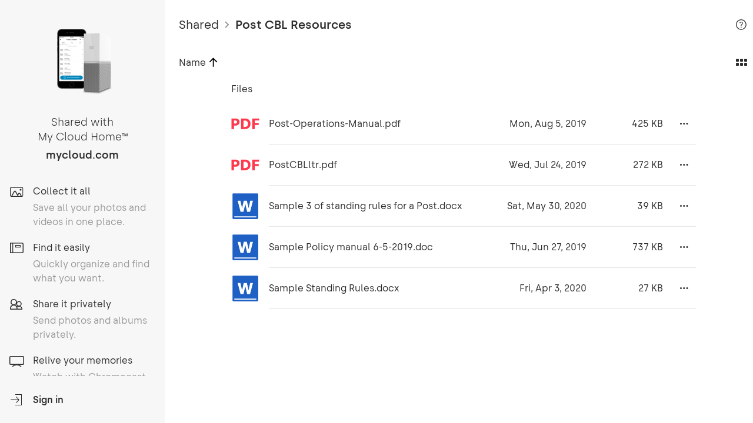

--- FILE ---
content_type: text/html; charset=utf-8
request_url: https://home.mycloud.com/action/share/0d16c056-9888-4d78-97df-f433df07fd5e
body_size: 1021
content:
<!doctype html><html prefix="og: http://ogp.me/ns#"><head><meta charset="utf-8"><title>Post CBL Resources</title><meta property="og:description" content="Shared with My Cloud Home"/><meta property="og:site_name" content="My Cloud Home"><meta name="twitter:card" content="summary"/><meta name="twitter:site" content="@WesternDigital"/><meta name="twitter:creator" content="@WesternDigital"/>  <meta property="og:type" content="article" />
<meta property="og:title" content="Post CBL Resources" />
<meta property="og:url" content="https://home.mycloud.com/action/share/0d16c056-9888-4d78-97df-f433df07fd5e" />

  <meta property="og:image" content="https://home.mycloud.com/images/og/folder@2x.jpg" />
  <meta property="og:image:width" content="200" />
  <meta property="og:image:height" content="200" />

  <meta name="viewport" content="width=device-width,initial-scale=1,maximum-scale=1,minimum-scale=1,user-scalable=noviewport-fit=cover">  <!-- Adobe Launch -->
<script src="//assets.adobedtm.com/launch-ENd8448c7dd95d4b6baacdd65a3250aef4.min.js" async></script>
<!-- End Adobe Launch -->
  <link rel="shortcut icon" href="/favicon.ico?v=9"/><link rel="apple-touch-icon" href="/pwa-icons/icon_96x96.png"><link rel="apple-touch-icon" sizes="152x152" href="/pwa-icons/icon_152x152.png"><link rel="apple-touch-icon" sizes="180x180" href="/pwa-icons/icon_180x180.png"><link rel="apple-touch-icon" sizes="167x167" href="/pwa-icons/icon_167x167.png"><link rel="apple-touch-startup-image" href="/pwa-icons/icon_512x512.png"><meta name="smartbanner:disable-positioning" content="true"><meta name="smartbanner:title" content="My Cloud Home"><meta name="smartbanner:author" content="Western Digital"><meta name="smartbanner:price" content="FREE"><meta name="smartbanner:price-suffix-apple" content=" - On the App Store"><meta name="smartbanner:price-suffix-google" content=" - In Google Play"><meta name="smartbanner:icon-apple" content="/favicon.ico?v=9"><meta name="smartbanner:icon-google" content="/favicon.ico?v=9"><meta name="smartbanner:button" content="VIEW"><meta name="smartbanner:button-url-apple" content="https://itunes.apple.com/us/app/id1237361683?mt=8"><meta name="smartbanner:button-url-google" content="https://play.google.com/store/apps/details?id=com.wdc.mycloud"><meta name="smartbanner:enabled-platforms" content="android,ios"><meta http-equiv="Content-Security-Policy" content="default-src 'self'; font-src 'self' *.trustarc.com; style-src 'unsafe-hashes' 'unsafe-inline' 'self'; img-src * data: blob:; media-src *; script-src 'self' 'unsafe-hashes' 'unsafe-inline' 'unsafe-eval' *.google-analytics.com *.crazyegg.com *.licdn.com *.omtrdc.net *.sc.omtrdc.net *.youtube.com *.facebook.net *.adobedtm.com *.trustarc.com *.google.com *.localytics.com; connect-src * 'self'; frame-src * 'self' *.google.com"><script defer="defer" src="/runtime~main.e1bdd3ced370853f82f7.js"></script><script defer="defer" src="/91.88d56f6fd6ce6b94ae71.js"></script><script defer="defer" src="/main.e0cec4929f4f92ad4f67.js"></script><link href="/91.88d56f6fd6ce6b94ae71.css" rel="stylesheet"><link href="/main.e0cec4929f4f92ad4f67.css" rel="stylesheet"></head><body><div id="teconsent"></div><div id="root"></div></body></html>

--- FILE ---
content_type: text/css; charset=UTF-8
request_url: https://home.mycloud.com/91.88d56f6fd6ce6b94ae71.css
body_size: 7521
content:
/*!
* Copyright (c) 2025 Western Digital Corporation or its affiliates.
*
* This code is CONFIDENTIAL and a TRADE SECRET of Western Digital
* Corporation or its affiliates ("WD").  This code is protected
* under copyright laws as an unpublished work of WD.  Notice is
* for informational purposes only and does not imply publication.
*
* The receipt or possession of this code does not convey any rights to
* reproduce or disclose its contents, or to manufacture, use, or sell
* anything that it may describe, in whole or in part, without the
* specific written consent of WD.  Any reproduction or distribution
* of this code without the express written consent of WD is strictly
* prohibited, is a violation of the copyright laws, and may subject you
* to criminal prosecution.
*/.rc-slider{border-radius:6px;height:14px;padding:5px 0;position:relative;-ms-touch-action:none;touch-action:none;width:100%}.rc-slider,.rc-slider *{-webkit-tap-highlight-color:rgba(0,0,0,0);box-sizing:border-box}.rc-slider-rail{background-color:#e9e9e9;width:100%}.rc-slider-rail,.rc-slider-track{border-radius:6px;height:4px;position:absolute}.rc-slider-track{background-color:#abe2fb;left:0}.rc-slider-handle{background-color:#fff;border:2px solid #96dbfa;border-radius:50%;cursor:pointer;cursor:-webkit-grab;cursor:grab;height:14px;margin-top:-5px;position:absolute;-ms-touch-action:pan-x;touch-action:pan-x;width:14px}.rc-slider-handle:focus{border-color:#57c5f7;box-shadow:0 0 0 5px #96dbfa;outline:none}.rc-slider-handle-click-focused:focus{border-color:#96dbfa;box-shadow:unset}.rc-slider-handle:hover{border-color:#57c5f7}.rc-slider-handle:active{border-color:#57c5f7;box-shadow:0 0 5px #57c5f7;cursor:-webkit-grabbing;cursor:grabbing}.rc-slider-mark{font-size:12px;left:0;position:absolute;top:18px;width:100%}.rc-slider-mark-text{color:#999;cursor:pointer;display:inline-block;position:absolute;text-align:center;vertical-align:middle}.rc-slider-mark-text-active{color:#666}.rc-slider-step{background:transparent;height:4px;position:absolute;width:100%}.rc-slider-dot{background-color:#fff;border:2px solid #e9e9e9;border-radius:50%;bottom:-2px;cursor:pointer;height:8px;margin-left:-4px;position:absolute;vertical-align:middle;width:8px}.rc-slider-dot-active{border-color:#96dbfa}.rc-slider-dot-reverse{margin-left:0;margin-right:-4px}.rc-slider-disabled{background-color:#e9e9e9}.rc-slider-disabled .rc-slider-track{background-color:#ccc}.rc-slider-disabled .rc-slider-dot,.rc-slider-disabled .rc-slider-handle{background-color:#fff;border-color:#ccc;box-shadow:none;cursor:not-allowed}.rc-slider-disabled .rc-slider-dot,.rc-slider-disabled .rc-slider-mark-text{cursor:not-allowed!important}.rc-slider-vertical{height:100%;padding:0 5px;width:14px}.rc-slider-vertical .rc-slider-rail{height:100%;width:4px}.rc-slider-vertical .rc-slider-track{bottom:0;left:5px;width:4px}.rc-slider-vertical .rc-slider-handle{margin-left:-5px;-ms-touch-action:pan-y;touch-action:pan-y}.rc-slider-vertical .rc-slider-mark{height:100%;left:18px;top:0}.rc-slider-vertical .rc-slider-step{height:100%;width:4px}.rc-slider-vertical .rc-slider-dot{left:2px;margin-bottom:-4px}.rc-slider-vertical .rc-slider-dot:first-child,.rc-slider-vertical .rc-slider-dot:last-child{margin-bottom:-4px}.rc-slider-tooltip-zoom-down-appear,.rc-slider-tooltip-zoom-down-enter,.rc-slider-tooltip-zoom-down-leave{animation-duration:.3s;animation-fill-mode:both;animation-play-state:paused;display:block!important}.rc-slider-tooltip-zoom-down-appear.rc-slider-tooltip-zoom-down-appear-active,.rc-slider-tooltip-zoom-down-enter.rc-slider-tooltip-zoom-down-enter-active{animation-name:rcSliderTooltipZoomDownIn;animation-play-state:running}.rc-slider-tooltip-zoom-down-leave.rc-slider-tooltip-zoom-down-leave-active{animation-name:rcSliderTooltipZoomDownOut;animation-play-state:running}.rc-slider-tooltip-zoom-down-appear,.rc-slider-tooltip-zoom-down-enter{animation-timing-function:cubic-bezier(.23,1,.32,1);transform:scale(0)}.rc-slider-tooltip-zoom-down-leave{animation-timing-function:cubic-bezier(.755,.05,.855,.06)}@keyframes rcSliderTooltipZoomDownIn{0%{opacity:0;transform:scale(0);transform-origin:50% 100%}to{transform:scale(1);transform-origin:50% 100%}}@keyframes rcSliderTooltipZoomDownOut{0%{transform:scale(1);transform-origin:50% 100%}to{opacity:0;transform:scale(0);transform-origin:50% 100%}}.rc-slider-tooltip{left:-9999px;position:absolute;top:-9999px;visibility:visible}.rc-slider-tooltip,.rc-slider-tooltip *{-webkit-tap-highlight-color:rgba(0,0,0,0);box-sizing:border-box}.rc-slider-tooltip-hidden{display:none}.rc-slider-tooltip-placement-top{padding:4px 0 8px}.rc-slider-tooltip-inner{background-color:#6c6c6c;border-radius:6px;box-shadow:0 0 4px #d9d9d9;color:#fff;font-size:12px;height:24px;line-height:1;min-width:24px;padding:6px 2px;text-align:center;text-decoration:none}.rc-slider-tooltip-arrow{border-color:transparent;border-style:solid;height:0;position:absolute;width:0}.rc-slider-tooltip-placement-top .rc-slider-tooltip-arrow{border-top-color:#6c6c6c;border-width:4px 4px 0;bottom:4px;left:50%;margin-left:-4px}.rc-switch{background-color:#ccc;border:1px solid #ccc;border-radius:20px 20px;box-sizing:border-box;cursor:pointer;display:inline-block;height:22px;line-height:20px;padding:0;position:relative;transition:all .3s cubic-bezier(.35,0,.25,1);vertical-align:middle;width:44px}.rc-switch-inner{color:#fff;font-size:12px;left:24px;position:absolute;top:0}.rc-switch:after{-webkit-animation-duration:.3s;animation-duration:.3s;-webkit-animation-name:rcSwitchOff;animation-name:rcSwitchOff;-webkit-animation-timing-function:cubic-bezier(.35,0,.25,1);animation-timing-function:cubic-bezier(.35,0,.25,1);background-color:#fff;border-radius:50% 50%;box-shadow:0 2px 5px rgba(0,0,0,.26);content:" ";cursor:pointer;height:18px;left:2px;position:absolute;top:1px;transform:scale(1);transition:left .3s cubic-bezier(.35,0,.25,1);width:18px}.rc-switch:hover:after{-webkit-animation-name:rcSwitchOn;animation-name:rcSwitchOn;transform:scale(1.1)}.rc-switch:focus{box-shadow:0 0 0 2px #d5f1fd;outline:none}.rc-switch-checked{background-color:#87d068;border:1px solid #87d068}.rc-switch-checked .rc-switch-inner{left:6px}.rc-switch-checked:after{left:22px}.rc-switch-disabled{background:#ccc;border-color:#ccc;cursor:no-drop}.rc-switch-disabled:after{-webkit-animation-name:none;animation-name:none;background:#9e9e9e;cursor:no-drop}.rc-switch-disabled:hover:after{-webkit-animation-name:none;animation-name:none;transform:scale(1)}.rc-switch-label{display:inline-block;font-size:14px;line-height:20px;padding-left:10px;pointer-events:none;-webkit-user-select:text;-moz-user-select:text;-ms-user-select:text;user-select:text;vertical-align:middle;white-space:normal}@-webkit-keyframes rcSwitchOn{0%{transform:scale(1)}50%{transform:scale(1.25)}to{transform:scale(1.1)}}@keyframes rcSwitchOn{0%{transform:scale(1)}50%{transform:scale(1.25)}to{transform:scale(1.1)}}@-webkit-keyframes rcSwitchOff{0%{transform:scale(1.1)}to{transform:scale(1)}}@keyframes rcSwitchOff{0%{transform:scale(1.1)}to{transform:scale(1)}}.react-jinke-music-player-main li,.react-jinke-music-player-main ul{list-style-type:none;margin:0;padding:0}.react-jinke-music-player-main *{box-sizing:border-box}.react-jinke-music-player-main .text-center{text-align:center}.react-jinke-music-player-main .hidden{display:none!important}.react-jinke-music-player-main .loading{animation:audioLoading 1s linear infinite;display:-ms-inline-flexbox;display:inline-flex}.react-jinke-music-player-main .loading svg{color:#31c27c;font-size:24px}.react-jinke-music-player-main .translate{animation:translate .35s cubic-bezier(.43,-.1,.16,1.1) forwards}.react-jinke-music-player-main .scale{animation:scaleTo .35s cubic-bezier(.43,-.1,.16,1.1) forwards}@keyframes playing{to{transform:rotateX(1turn)}}@keyframes audioLoading{0%{transform:rotate(0deg)}to{transform:rotate(1turn)}}@keyframes scale{0%{transform:scale(0)}50%{opacity:.6;transform:scale(1.5)}to{opacity:0;transform:scale(2)}}@keyframes scaleTo{0%{opacity:0;transform:scale(0)}to{opacity:1;transform:scale(1)}}@keyframes scaleFrom{0%{opacity:1;transform:scale(1)}to{opacity:0;transform:scale(0)}}@keyframes imgRotate{0%{transform:rotate(0deg)}to{transform:rotate(1turn)}}@keyframes fromTo{0%{transform:scale(1) translate3d(0,110%,0)}to{transform:scale(1) translateZ(0)}}@keyframes fromOut{0%{transform:scale(1) translateZ(0)}to{transform:scale(1) translate3d(0,110%,0)}}@keyframes fromDown{0%{transform:scale(1) translate3d(0,-110%,0)}to{transform:scale(1) translateZ(0)}}@keyframes translate{0%{opacity:0;transform:translate3d(100%,0,0)}to{opacity:1;transform:translateZ(0)}}@keyframes remove{0%{opacity:1;transform:translateZ(0)}to{opacity:0;transform:translate3d(-100%,0,0)}}.react-jinke-music-player-main .img-rotate-pause{animation-play-state:paused!important}.react-jinke-music-player-mobile{-ms-flex-pack:justify;background-color:rgba(0,0,0,.6);bottom:0;color:#fff;display:-ms-flexbox;display:flex;-ms-flex-direction:column;flex-direction:column;justify-content:space-between;left:0;padding:20px;position:fixed;right:0;top:0;width:100%;z-index:999}.react-jinke-music-player-mobile>.group{-ms-flex:1 1 auto;flex:1 1 auto}.react-jinke-music-player-mobile .show{animation:mobile-bg-show .35s cubic-bezier(.43,-.1,.16,1.1) forwards}.react-jinke-music-player-mobile .hide{animation:mobile-bg-hide .35s cubic-bezier(.43,-.1,.16,1.1) forwards}.react-jinke-music-player-mobile-play-model-tip{background-color:#31c27c;box-shadow:0 2px 20px rgba(0,0,0,.1);color:#fff;height:35px;left:0;line-height:35px;padding:0 20px;position:fixed;top:0;transform:translate3d(0,-105%,0);transition:transform .35s cubic-bezier(.43,-.1,.16,1.1);width:100%;z-index:1000}.react-jinke-music-player-mobile-play-model-tip .title{margin-right:12px}.react-jinke-music-player-mobile-play-model-tip .title svg{animation:none!important;vertical-align:text-bottom!important}@media screen and (max-width:767px){.react-jinke-music-player-mobile-play-model-tip .title svg{color:#fff!important;font-size:19px}}.react-jinke-music-player-mobile-play-model-tip .text{font-size:14px}.react-jinke-music-player-mobile-play-model-tip.show{transform:translateZ(0)}.react-jinke-music-player-mobile-header{-ms-flex-align:center;align-items:center;animation:fromDown .35s cubic-bezier(.43,-.1,.16,1.1) forwards;display:-ms-flexbox;display:flex;left:0;top:0;width:100%}.react-jinke-music-player-mobile-header .title{-ms-flex-preferred-size:80%;flex-basis:80%;font-size:20px;overflow:hidden;text-align:center;text-overflow:ellipsis;transition:color .35s cubic-bezier(.43,-.1,.16,1.1);white-space:nowrap}.react-jinke-music-player-mobile-header .item{display:-ms-inline-flexbox;display:inline-flex;width:50px}.react-jinke-music-player-mobile-header .right{-ms-flex-pack:end;color:hsla(0,0%,100%,.6);cursor:pointer;justify-content:flex-end}.react-jinke-music-player-mobile-header .right svg{font-size:25px}.react-jinke-music-player-mobile-singer{animation:fromDown .35s cubic-bezier(.43,-.1,.16,1.1) forwards;padding:12px 0}@media screen and (max-width:320px){.react-jinke-music-player-mobile-singer{padding:0}}.react-jinke-music-player-mobile-singer .name{font-size:14px;position:relative;transition:color .35s cubic-bezier(.43,-.1,.16,1.1)}.react-jinke-music-player-mobile-singer .name:after,.react-jinke-music-player-mobile-singer .name:before{background-color:hsla(0,0%,100%,.6);border-radius:2px;content:"";height:1px;position:absolute;top:9px;transition:background-color .35s cubic-bezier(.43,-.1,.16,1.1);width:16px}.react-jinke-music-player-mobile-singer .name:after{left:-25px}.react-jinke-music-player-mobile-singer .name:before{right:-25px}.react-jinke-music-player-mobile-cover{animation:fromTo .35s cubic-bezier(.43,-.1,.16,1.1) forwards;border:5px solid rgba(0,0,0,.2);border-radius:50%;box-shadow:0 0 1px 3px rgba(0,0,0,.1);height:300px;margin:15px auto;overflow:hidden;transition:box-shadow,border .35s cubic-bezier(.43,-.1,.16,1.1);width:300px}@media screen and (max-width:320px){.react-jinke-music-player-mobile-cover{height:230px;margin:10px auto;width:230px}}.react-jinke-music-player-mobile-cover .cover{animation:imgRotate 30s linear infinite;width:100%}.react-jinke-music-player-mobile-progress{-ms-flex-pack:distribute;-ms-flex-align:center;align-items:center;display:-ms-flexbox;display:flex;justify-content:space-around}.react-jinke-music-player-mobile-progress .current-time,.react-jinke-music-player-mobile-progress .duration{color:hsla(0,0%,100%,.6);display:-ms-inline-flexbox;display:inline-flex;font-size:12px;transition:color .35s cubic-bezier(.43,-.1,.16,1.1);width:55px}.react-jinke-music-player-mobile-progress .duration{-ms-flex-pack:end;justify-content:flex-end}.react-jinke-music-player-mobile-progress .progress-bar{-ms-flex:1 1 auto;flex:1 1 auto}.react-jinke-music-player-mobile-progress .rc-slider-rail{background-color:hsla(0,0%,100%,.6)}.react-jinke-music-player-mobile-switch{animation:fromDown .35s cubic-bezier(.43,-.1,.16,1.1) forwards}.react-jinke-music-player-mobile-toggle{padding:17px 0}.react-jinke-music-player-mobile-toggle .group{cursor:pointer}.react-jinke-music-player-mobile-toggle .group svg{font-size:40px}.react-jinke-music-player-mobile-toggle .play-btn{padding:0 40px}.react-jinke-music-player-mobile-toggle .play-btn svg{font-size:60px}@media screen and (max-width:320px){.react-jinke-music-player-mobile-toggle{padding:10px 0}.react-jinke-music-player-mobile-toggle>.group svg{font-size:32px}.react-jinke-music-player-mobile-toggle .play-btn svg{font-size:50px}}.react-jinke-music-player-mobile-operation,.react-jinke-music-player-mobile-progress,.react-jinke-music-player-mobile-toggle{animation:fromTo .35s cubic-bezier(.43,-.1,.16,1.1) forwards}.react-jinke-music-player-mobile-operation .items{-ms-flex-pack:distribute;-ms-flex-align:center;align-items:center;display:-ms-flexbox;display:flex;justify-content:space-around}.react-jinke-music-player-mobile-operation .items .item{cursor:pointer;-ms-flex:1;flex:1;text-align:center}.react-jinke-music-player-mobile-operation .items .item svg{color:hsla(0,0%,100%,.6);font-size:25px}@media screen and (max-width:320px){.react-jinke-music-player-mobile-operation .items .item svg{font-size:20px}}@keyframes mobile-bg-show{0%{opacity:0}to{opacity:1}}@keyframes mobile-bg-hide{0%{opacity:1}to{opacity:0}}.audio-lists-panel-drag-line{border:1px solid #31c27c!important}.audio-lists-panel{background-color:rgba(0,0,0,.7);bottom:80px;color:hsla(0,0%,100%,.8);display:block;display:none\9;height:410px;overflow:hidden;position:fixed;right:33px;transform:scale(0);transform-origin:right bottom;transition:background-color .35s cubic-bezier(.43,-.1,.16,1.1);width:480px;z-index:999}.audio-lists-panel svg{font-size:24px}.audio-lists-panel.show{animation:scaleTo .35s cubic-bezier(.43,-.1,.16,1.1) forwards;display:block\9}.audio-lists-panel.hide{animation:scaleFrom .35s cubic-bezier(.43,-.1,.16,1.1) forwards;display:none\9}@media screen and (max-width:767px){.audio-lists-panel{bottom:0;height:auto!important;left:0;right:0;top:0;transform-origin:bottom center;width:100%!important}.audio-lists-panel.show{animation:fromTo .35s cubic-bezier(.43,-.1,.16,1.1) forwards;display:block\9}.audio-lists-panel.hide{animation:fromOut .35s cubic-bezier(.43,-.1,.16,1.1) forwards;display:none\9}.audio-lists-panel .audio-item{background-color:rgba(64,68,75,.5)!important}.audio-lists-panel .audio-item.playing{background-color:rgba(64,68,75,.75)!important}}.audio-lists-panel-header{border-bottom:1px solid rgba(3,3,3,.7);box-shadow:0 1px 2px rgba(0,0,0,.2);text-shadow:0 1px 1px rgba(0,0,0,.1);transition:background-color,border-bottom .35s cubic-bezier(.43,-.1,.16,1.1)}.audio-lists-panel-header .close-btn,.audio-lists-panel-header .delete-btn{cursor:pointer;float:right}.audio-lists-panel-header .delete-btn svg{font-size:21px}@media screen and (max-width:768px){.audio-lists-panel-header .delete-btn svg{font-size:19px}}.audio-lists-panel-header .close-btn:hover svg{animation:imgRotate .35s cubic-bezier(.43,-.1,.16,1.1)}.audio-lists-panel-header .line{background:#fff;float:right;height:inherit;height:20px;margin:18px 10px 0;width:1px}.audio-lists-panel-header .title{font-size:16px;font-weight:500;height:50px;line-height:50px;margin:0;padding:0 20px;text-align:left;transition:color .35s cubic-bezier(.43,-.1,.16,1.1)}.audio-lists-panel-content{height:359px;overflow-x:hidden;overflow-y:auto}@media screen and (max-width:767px){.audio-lists-panel-content{height:calc(100vh - 50px)!important;transform-origin:bottom center;width:100%!important}}.audio-lists-panel-content.no-content{-ms-flex-pack:center;-ms-flex-align:center;align-items:center;display:-ms-flexbox;display:flex;justify-content:center}.audio-lists-panel-content .no-data{margin-left:10px}.audio-lists-panel-content .audio-item{-ms-flex-pack:justify;-ms-flex-align:center;align-items:center;background-color:#40444b;border-bottom:#40444b;cursor:pointer;display:-ms-flexbox;display:flex;font-size:14px;justify-content:space-between;line-height:40px;padding:3px 20px;transition:background-color .35s cubic-bezier(.43,-.1,.16,1.1)}.audio-lists-panel-content .audio-item.playing{background-color:#454951}.audio-lists-panel-content .audio-item.playing svg{color:#31c27c}.audio-lists-panel-content .audio-item.remove{animation:remove .35s cubic-bezier(.43,-.1,.16,1.1) forwards}.audio-lists-panel-content .audio-item .player-icons{display:-ms-inline-flexbox;display:inline-flex;width:30px}.audio-lists-panel-content .audio-item .player-icons .loading{animation:audioLoading .9s linear infinite}.audio-lists-panel-content .audio-item .player-delete:hover svg{animation:imgRotate .35s cubic-bezier(.43,-.1,.16,1.1)}.audio-lists-panel-content .audio-item:active,.audio-lists-panel-content .audio-item:hover{background-color:#454951}.audio-lists-panel-content .audio-item:active .group:not([class=".player-delete"]) svg,.audio-lists-panel-content .audio-item:hover .group:not([class=".player-delete"]) svg{color:#31c27c}.audio-lists-panel-content .audio-item .group{display:-ms-inline-flexbox;display:inline-flex}.audio-lists-panel-content .audio-item .player-name{display:inline-block;-ms-flex:1 1 auto;flex:1 1 auto;overflow:hidden;padding:0 20px 0 10px;text-overflow:ellipsis;transition:color .35s cubic-bezier(.43,-.1,.16,1.1);white-space:nowrap}.audio-lists-panel-content .audio-item .player-time{color:hsla(0,0%,85%,.45);font-size:12px;transition:color .35s cubic-bezier(.43,-.1,.16,1.1)}.audio-lists-panel-content .audio-item .player-delete{padding-left:2%}.react-jinke-music-player-main{font-family:inherit;-ms-touch-action:none;touch-action:none}.react-jinke-music-player-main ::-webkit-scrollbar-thumb{background-color:#31c27c;height:20px;opacity:.5}.react-jinke-music-player-main ::-webkit-scrollbar{background-color:#f7f8fa;width:10px}.react-jinke-music-player-main .lyric-btn-active{color:#31c27c}.react-jinke-music-player-main .music-player-lyric{background:transparent;bottom:100px;color:#31c27c;cursor:move;font-size:36px;left:0;padding:20px;position:fixed;text-align:center;text-shadow:0 1px 1px hsla(0,0%,100%,.05);transition:box-shadow .35s cubic-bezier(.43,-.1,.16,1.1);width:100%;z-index:999}@media screen and (max-width:767px){.react-jinke-music-player-main .music-player-lyric{font-size:16px}.react-jinke-music-player-main .music-player-lyric:hover{box-shadow:2px 2px 20px #d9d9d9}}.react-jinke-music-player-main .play-mode-title{background-color:rgba(0,0,0,.5);bottom:80px;color:#fff;line-height:1.5;opacity:0;padding:5px 20px;position:absolute;right:72px;text-align:center;transform:translate3d(100%,0,0);transform-origin:bottom center;transition:all .35s cubic-bezier(.43,-.1,.16,1.1);-webkit-user-select:none;-moz-user-select:none;-ms-user-select:none;user-select:none;z-index:88}.react-jinke-music-player-main .play-mode-title.play-mode-title-visible{opacity:1;transform:translateZ(0)}.react-jinke-music-player-main .glass-bg-container{background-position:50%;background-repeat:no-repeat;background-size:cover;filter:blur(80px);height:300%;left:0;position:absolute;top:0;width:300%;z-index:-1}.react-jinke-music-player-main .glass-bg{-webkit-backdrop-filter:blur(10px);backdrop-filter:blur(10px)}.react-jinke-music-player-main svg{font-size:24px;transition:color .35s cubic-bezier(.43,-.1,.16,1.1)}.react-jinke-music-player-main svg:active,.react-jinke-music-player-main svg:hover{color:#31c27c}@media screen and (max-width:767px){.react-jinke-music-player-main svg{font-size:22px}}.react-jinke-music-player-main .react-jinke-music-player-pause-icon,.react-jinke-music-player-main .react-jinke-music-player-play-icon{animation:imgRotate .35s cubic-bezier(.43,-.1,.16,1.1)}.react-jinke-music-player-main .react-jinke-music-player-mode-icon{animation:scaleTo .35s cubic-bezier(.43,-.1,.16,1.1)}.react-jinke-music-player-main .music-player-panel{background-color:rgba(0,0,0,.7);bottom:0;box-shadow:0 0 3px #403f3f;color:#fff;height:80px;left:0;position:fixed;transition:background-color .35s cubic-bezier(.43,-.1,.16,1.1);width:100%;z-index:99}.react-jinke-music-player-main .music-player-panel .panel-content{-ms-flex-pack:center;-ms-flex-align:center;align-items:center;display:-ms-flexbox;display:flex;height:100%;justify-content:center;overflow:hidden;padding:0 30px;position:relative}.react-jinke-music-player-main .music-player-panel .panel-content .img-content{background-repeat:no-repeat;background-size:100%;border-radius:50%;box-shadow:0 0 10px rgba(0,34,77,.05);height:50px;overflow:hidden;width:50px}@media screen and (max-width:768px){.react-jinke-music-player-main .music-player-panel .panel-content .img-content{height:40px;width:40px}}.react-jinke-music-player-main .music-player-panel .panel-content .img-content img{width:100%}.react-jinke-music-player-main .music-player-panel .panel-content .img-rotate{animation:imgRotate 15s linear infinite}.react-jinke-music-player-main .music-player-panel .panel-content .hide-panel,.react-jinke-music-player-main .music-player-panel .panel-content .upload-music{-ms-flex-preferred-size:10%;cursor:pointer;flex-basis:10%;margin-left:15px}@media screen and (max-width:768px){.react-jinke-music-player-main .music-player-panel .panel-content .progress-bar-content{display:none!important}}.react-jinke-music-player-main .music-player-panel .panel-content .progress-bar-content{-ms-flex:1;flex:1;padding:0 20px}.react-jinke-music-player-main .music-player-panel .panel-content .progress-bar-content .audio-title{display:inline-block;max-width:400px;overflow:hidden;text-overflow:ellipsis;transition:color .35s cubic-bezier(.43,-.1,.16,1.1);white-space:nowrap}.react-jinke-music-player-main .music-player-panel .panel-content .progress-bar-content .audio-main{-ms-flex-pack:center;display:-ms-inline-flexbox;display:inline-flex;justify-content:center;margin-top:6px;width:100%}.react-jinke-music-player-main .music-player-panel .panel-content .progress-bar-content .audio-main .current-time,.react-jinke-music-player-main .music-player-panel .panel-content .progress-bar-content .audio-main .duration{-ms-flex-preferred-size:5%;flex-basis:5%;font-size:12px;transition:color .35s cubic-bezier(.43,-.1,.16,1.1)}.react-jinke-music-player-main .music-player-panel .panel-content .progress-bar-content .progress-bar{-ms-flex:1 1 auto;flex:1 1 auto;margin:2px 20px 0;position:relative;width:100%}.react-jinke-music-player-main .music-player-panel .panel-content .progress-bar-content .progress-bar .progress{background:linear-gradient(135deg,transparent,transparent 31%,rgba(0,0,0,.05) 33%,rgba(0,0,0,.05) 67%,transparent 69%);background-color:#31c27c;display:inline-block;height:5px;left:0;position:absolute;top:0;transition:width .35s cubic-bezier(.43,-.1,.16,1.1)}.react-jinke-music-player-main .music-player-panel .panel-content .progress-bar-content .progress-bar .progress .progress-change{background-color:#fff;border-radius:50%;bottom:-2px;box-shadow:0 0 2px rgba(0,0,0,.4);cursor:pointer;height:10px;position:absolute;right:0;width:10px}.react-jinke-music-player-main .music-player-panel .panel-content .progress-bar-content .progress-bar .progress-load-bar{background-color:rgba(0,0,0,.06);height:4px;left:0;position:absolute;top:5px;transition:width,background-color .35s cubic-bezier(.43,-.1,.16,1.1);width:0;z-index:77}.react-jinke-music-player-main .music-player-panel .panel-content .progress-bar-content .progress-bar .rc-slider-track{z-index:78}.react-jinke-music-player-main .music-player-panel .panel-content .progress-bar-content .progress-bar .rc-slider-handle{z-index:79}.react-jinke-music-player-main .music-player-panel .panel-content .player-content{-ms-flex-align:center;-ms-flex-line-pack:center;-ms-flex-preferred-size:15%;align-content:center;align-items:center;display:-ms-inline-flexbox;display:inline-flex;flex-basis:15%;padding-left:5%}.react-jinke-music-player-main .music-player-panel .panel-content .player-content>.group{-ms-flex-pack:center;-ms-flex-align:center;align-items:center;display:-ms-inline-flexbox;display:inline-flex;-ms-flex:1;flex:1;justify-content:center;margin:0 10px;text-align:center}.react-jinke-music-player-main .music-player-panel .panel-content .player-content>.group,.react-jinke-music-player-main .music-player-panel .panel-content .player-content>.group>svg{cursor:pointer}@media screen and (max-width:767px){.react-jinke-music-player-main .music-player-panel .panel-content .player-content>.group{margin:0 6px}}@media screen and (max-width:320px){.react-jinke-music-player-main .music-player-panel .panel-content .player-content>.group{margin:0 4px}}.react-jinke-music-player-main .music-player-panel .panel-content .player-content>.group>i{color:#31c27c;cursor:pointer;font-size:25px;vertical-align:middle}.react-jinke-music-player-main .music-player-panel .panel-content .player-content .theme-switch .rc-switch{background-color:transparent}@media screen and (max-width:768px){.react-jinke-music-player-main .music-player-panel .panel-content .player-content .play-sounds{display:none!important}}.react-jinke-music-player-main .music-player-panel .panel-content .player-content .next-audio svg,.react-jinke-music-player-main .music-player-panel .panel-content .player-content .prev-audio svg{font-size:35px}.react-jinke-music-player-main .music-player-panel .panel-content .player-content .play-btn{padding:0 18px}.react-jinke-music-player-main .music-player-panel .panel-content .player-content .play-btn svg{font-size:26px}.react-jinke-music-player-main .music-player-panel .panel-content .player-content .loop-btn.active{color:#31c27c}.react-jinke-music-player-main .music-player-panel .panel-content .player-content .play-sounds{-ms-flex-align:center;align-items:center}.react-jinke-music-player-main .music-player-panel .panel-content .player-content .play-sounds svg{font-size:28px}.react-jinke-music-player-main .music-player-panel .panel-content .player-content .play-sounds .sounds-icon{-ms-flex:1 1 auto;flex:1 1 auto;margin-right:15px}.react-jinke-music-player-main .music-player-panel .panel-content .player-content .play-sounds .sound-operation{width:100px}.react-jinke-music-player-main .music-player-panel .panel-content .player-content .audio-lists-btn{background-color:rgba(0,0,0,.3);border-radius:40px;box-shadow:0 0 1px 1px hsla(0,0%,100%,.02);height:23px;min-width:60px;padding:0 10px;position:relative;transition:color,background-color .35s cubic-bezier(.43,-.1,.16,1.1);-webkit-user-select:none;-moz-user-select:none;-ms-user-select:none;user-select:none}.react-jinke-music-player-main .music-player-panel .panel-content .player-content .audio-lists-btn>.group:hover,.react-jinke-music-player-main .music-player-panel .panel-content .player-content .audio-lists-btn>.group:hover>svg{color:#31c27c}.react-jinke-music-player-main .music-player-panel .panel-content .player-content .audio-lists-btn .audio-lists-num{margin-left:8px}.react-jinke-music-player-main .music-player-panel .rc-switch-inner svg{font-size:13px}.react-jinke-music-player-main .rc-slider-rail{background-color:#fff!important;transition:background-color .35s cubic-bezier(.43,-.1,.16,1.1)}.react-jinke-music-player-main.light-theme svg{color:#31c27c}.react-jinke-music-player-main.light-theme svg:active,.react-jinke-music-player-main.light-theme svg:hover{color:#3ece89}.react-jinke-music-player-main.light-theme .rc-slider-rail{background-color:rgba(0,0,0,.09)!important}.react-jinke-music-player-main.light-theme .music-player-panel{background-color:#fff;box-shadow:0 1px 2px 0 rgba(0,34,77,.05);color:#7d7d7d}.react-jinke-music-player-main.light-theme .music-player-panel .img-content{box-shadow:0 0 10px #dcdcdc}.react-jinke-music-player-main.light-theme .rc-switch{color:#fff}.react-jinke-music-player-main.light-theme .rc-switch:after{background-color:#fff}.react-jinke-music-player-main.light-theme .rc-switch-checked{background-color:#31c27c!important;border:1px solid #31c27c}.react-jinke-music-player-main.light-theme .rc-switch-inner{color:#fff}.react-jinke-music-player-main.light-theme .audio-lists-btn{background-color:#f7f8fa!important}.react-jinke-music-player-main.light-theme .audio-lists-btn:active,.react-jinke-music-player-main.light-theme .audio-lists-btn:hover{background-color:#fdfdfe;color:#444}.react-jinke-music-player-main.light-theme .audio-lists-btn>.group:hover,.react-jinke-music-player-main.light-theme .audio-lists-btn>.group:hover>svg{color:#444}.react-jinke-music-player-main.light-theme .audio-lists-panel{background-color:#fff;box-shadow:0 0 2px #dcdcdc;color:#444}.react-jinke-music-player-main.light-theme .audio-lists-panel .audio-item{background-color:#fff;box-shadow:0 1px 2px rgba(0,0,0,.2)}@media screen and (max-width:767px){.react-jinke-music-player-main.light-theme .audio-lists-panel .audio-item{background-color:#fff!important}.react-jinke-music-player-main.light-theme .audio-lists-panel .audio-item.playing{background-color:#fafafa!important}.react-jinke-music-player-main.light-theme .audio-lists-panel .audio-item.playing svg{color:#31c27c}}.react-jinke-music-player-main.light-theme .audio-lists-panel-header{background-color:#fff;border-bottom:1px solid #f4f4f7;color:#444}.react-jinke-music-player-main.light-theme .audio-lists-panel-header .line{background-color:#f4f4f7}.react-jinke-music-player-main.light-theme .audio-item{background-color:rgba(64,68,75,.65);border-bottom:1px solid hsla(0,0%,86%,.26);box-shadow:0 0 2px transparent!important}.react-jinke-music-player-main.light-theme .audio-item:active,.react-jinke-music-player-main.light-theme .audio-item:hover{background-color:#fafafa!important}.react-jinke-music-player-main.light-theme .audio-item:active svg,.react-jinke-music-player-main.light-theme .audio-item:hover svg{color:#31c27c}.react-jinke-music-player-main.light-theme .audio-item.playing{background-color:#fafafa!important}.react-jinke-music-player-main.light-theme .audio-item.playing svg{color:#31c27c}.react-jinke-music-player-main.light-theme .player-time{color:hsla(0,0%,64%,.45)!important}.react-jinke-music-player-main.light-theme .react-jinke-music-player-mobile{background-color:#fff;color:#444}.react-jinke-music-player-main.light-theme .react-jinke-music-player-mobile-cover{border:5px solid transparent;box-shadow:0 0 30px 2px rgba(0,0,0,.2)}.react-jinke-music-player-main.light-theme .react-jinke-music-player-mobile .current-time,.react-jinke-music-player-main.light-theme .react-jinke-music-player-mobile .duration{color:#444}.react-jinke-music-player-main.light-theme .react-jinke-music-player-mobile .rc-slider-rail{background-color:#e9e9e9}.react-jinke-music-player-main.light-theme .react-jinke-music-player-mobile-operation svg{color:#444}.react-jinke-music-player-main.light-theme .react-jinke-music-player-mobile-tip svg{color:#fff!important}.react-jinke-music-player-main.light-theme .react-jinke-music-player-mobile-singer .name{color:#444;transition:color .35s cubic-bezier(.43,-.1,.16,1.1)}.react-jinke-music-player-main.light-theme .react-jinke-music-player-mobile-singer .name:after,.react-jinke-music-player-main.light-theme .react-jinke-music-player-mobile-singer .name:before{background-color:#444}.react-jinke-music-player-main.light-theme .play-mode-title{background-color:#fff;color:#31c27c}.react-jinke-music-player{height:80px;position:fixed;width:80px;z-index:999}.react-jinke-music-player .music-player{cursor:pointer;height:80px;position:relative;width:80px}.react-jinke-music-player .music-player-audio{display:none!important}.react-jinke-music-player .music-player .destroy-btn{position:absolute;right:0;top:0;z-index:100}.react-jinke-music-player .music-player-controller{-ms-flex-pack:center;-ms-flex-align:center;align-items:center;background-color:#fff;background-repeat:no-repeat;background-size:100%;border:2px solid #fff;border-radius:50%;box-shadow:0 0 10px rgba(0,0,0,.15);color:#31c27c;display:-ms-flexbox;display:flex;font-size:20px;height:80px;justify-content:center;padding:10px;position:fixed;text-align:center;transition:all .3s cubic-bezier(.43,-.1,.16,1.1);width:80px;z-index:99}.react-jinke-music-player .music-player-controller.music-player-playing:before{animation:scale 5s linear infinite;border:1px solid hsla(0,0%,100%,.2);border-radius:50%;content:"";height:80px;position:absolute;width:80px;z-index:88}@media screen and (max-width:767px){.react-jinke-music-player .music-player-controller,.react-jinke-music-player .music-player-controller:before{height:60px;width:60px}}.react-jinke-music-player .music-player-controller i{font-size:28px}.react-jinke-music-player .music-player-controller:active{box-shadow:0 0 30px rgba(0,0,0,.2)}.react-jinke-music-player .music-player-controller:hover{font-size:16px}.react-jinke-music-player .music-player-controller:hover .music-player-controller-setting{transform:scale(1)}.react-jinke-music-player .music-player-controller .controller-title{font-size:14px}@media screen and (max-width:768px){.react-jinke-music-player .music-player-controller i{font-size:20px}.react-jinke-music-player .music-player-controller:active,.react-jinke-music-player .music-player-controller:hover{font-size:12px}.react-jinke-music-player .music-player-controller:active .music-player-controller-setting,.react-jinke-music-player .music-player-controller:hover .music-player-controller-setting{transform:scale(1)}}.react-jinke-music-player .music-player-controller .music-player-controller-setting{-ms-flex-pack:center;-ms-flex-align:center;align-items:center;background:rgba(49,194,124,.3);border-radius:50%;color:#fff;display:-ms-flexbox;display:flex;height:100%;justify-content:center;left:0;position:absolute;top:0;transform:scale(0);transition:all .4s cubic-bezier(.43,-.1,.16,1.1);width:100%}.react-jinke-music-player .audio-circle-process-bar{stroke-width:3px;stroke-linejoin:round;animation:scaleTo .35s cubic-bezier(.43,-.1,.16,1.1);height:80px;left:0;pointer-events:none;position:absolute;top:-80px;width:80px;z-index:100}.react-jinke-music-player .audio-circle-process-bar circle[class=bg]{stroke:#fff}.react-jinke-music-player .audio-circle-process-bar circle[class=stroke]{stroke:#31c27c}.react-jinke-music-player .audio-circle-process-bar,.react-jinke-music-player .audio-circle-process-bar circle{transform:matrix(0,-1,1,0,0,80);transition:stroke-dasharray .35s cubic-bezier(.43,-.1,.16,1.1)}@media screen and (max-width:768px){.react-jinke-music-player .audio-circle-process-bar,.react-jinke-music-player .audio-circle-process-bar circle{transform:matrix(0,-1,1,0,0,60)}}

/*!
 * smartbanner.js v1.18.0 <https://github.com/ain/smartbanner.js#readme>
 * Copyright © 2022 Ain Tohvri, contributors. Licensed under GPL-3.0.
 */.smartbanner{background:#f3f3f3;font-family:Helvetica,sans,sans-serif;height:84px;left:0;overflow-x:hidden;position:absolute;top:0;width:100%}.smartbanner__exit{border:0;display:block;height:12px;left:9px;margin:0;position:absolute;text-align:center;top:calc(50% - 6px);width:12px}.smartbanner__exit:after,.smartbanner__exit:before{background:#767676;content:" ";height:12px;position:absolute;width:1px}.smartbanner__exit:before{transform:rotate(45deg)}.smartbanner__exit:after{transform:rotate(-45deg)}.smartbanner__icon{background-size:64px 64px;border-radius:15px;left:30px;width:64px}.smartbanner__icon,.smartbanner__info{height:64px;position:absolute;top:10px}.smartbanner__info{align-items:center;color:#000;display:flex;left:104px;overflow-y:hidden;width:60%}.smartbanner__info__title{font-size:14px}.smartbanner__info__author,.smartbanner__info__price{font-size:12px}.smartbanner__button{background:#f3f3f3;border-radius:5px;color:#1474fc;display:block;font-size:18px;min-width:10%;padding:0 10px;position:absolute;right:10px;text-align:center;text-decoration:none;top:32px;z-index:1}.smartbanner__button__label{text-align:center}.smartbanner.smartbanner--android{background:#3d3d3d url([data-uri]);box-shadow:inset 0 4px 0 #88b131}.smartbanner.smartbanner--android .smartbanner__exit{background:#1c1e21;border-radius:14px;box-shadow:inset 0 1px 2px rgba(0,0,0,.8),0 1px 1px hsla(0,0%,100%,.3);color:#b1b1b3;font-family:ArialRoundedMTBold,Arial;font-size:20px;height:17px;left:6px;line-height:17px;margin-right:7px;text-shadow:0 1px 1px #000;width:17px}.smartbanner.smartbanner--android .smartbanner__exit:after,.smartbanner.smartbanner--android .smartbanner__exit:before{background:#b1b1b3;height:11px;left:8px;top:3px;width:2px}.smartbanner.smartbanner--android .smartbanner__exit:active,.smartbanner.smartbanner--android .smartbanner__exit:hover{color:#eee}.smartbanner.smartbanner--android .smartbanner__icon{background-color:transparent;box-shadow:none}.smartbanner.smartbanner--android .smartbanner__info{color:#ccc;text-shadow:0 1px 2px #000}.smartbanner.smartbanner--android .smartbanner__info__title{color:#fff;font-weight:700}.smartbanner.smartbanner--android .smartbanner__button{background:none;border-radius:0;box-shadow:0 0 0 1px #333,0 0 0 2px #dddcdc;color:#d1d1d1;font-size:14px;font-weight:700;min-width:12%;padding:0;right:20px;top:30px}.smartbanner.smartbanner--android .smartbanner__button:active,.smartbanner.smartbanner--android .smartbanner__button:hover{background:none}.smartbanner.smartbanner--android .smartbanner__button__label{background:#42b6c9;background:linear-gradient(180deg,#42b6c9,#39a9bb);box-shadow:none;display:block;line-height:24px;padding:0 10px;text-align:center;text-shadow:none;text-transform:none}.smartbanner.smartbanner--android .smartbanner__button__label:active,.smartbanner.smartbanner--android .smartbanner__button__label:hover{background:#2ac7e1}

/*! PhotoSwipe main CSS by Dmitry Semenov | photoswipe.com | MIT license */.pswp{-webkit-text-size-adjust:100%;-webkit-backface-visibility:hidden;display:none;height:100%;left:0;outline:none;overflow:hidden;position:absolute;top:0;-ms-touch-action:none;touch-action:none;width:100%;z-index:1500}.pswp *{-webkit-box-sizing:border-box;box-sizing:border-box}.pswp img{max-width:none}.pswp--animate_opacity{opacity:.001;-webkit-transition:opacity 333ms cubic-bezier(.4,0,.22,1);transition:opacity 333ms cubic-bezier(.4,0,.22,1);will-change:opacity}.pswp--open{display:block}.pswp--zoom-allowed .pswp__img{cursor:-webkit-zoom-in;cursor:-moz-zoom-in;cursor:zoom-in}.pswp--zoomed-in .pswp__img{cursor:-webkit-grab;cursor:-moz-grab;cursor:grab}.pswp--dragging .pswp__img{cursor:-webkit-grabbing;cursor:-moz-grabbing;cursor:grabbing}.pswp__bg{-webkit-backface-visibility:hidden;background:#000;opacity:0;-webkit-transform:translateZ(0);transform:translateZ(0)}.pswp__bg,.pswp__scroll-wrap{height:100%;left:0;position:absolute;top:0;width:100%}.pswp__scroll-wrap{overflow:hidden}.pswp__container,.pswp__zoom-wrap{bottom:0;left:0;position:absolute;right:0;top:0;-ms-touch-action:none;touch-action:none}.pswp__container,.pswp__img{-webkit-tap-highlight-color:transparent;-webkit-touch-callout:none;-webkit-user-select:none;-moz-user-select:none;-ms-user-select:none;user-select:none}.pswp__zoom-wrap{position:absolute;-webkit-transform-origin:left top;-ms-transform-origin:left top;transform-origin:left top;-webkit-transition:-webkit-transform 333ms cubic-bezier(.4,0,.22,1);transition:transform 333ms cubic-bezier(.4,0,.22,1);width:100%}.pswp__bg{-webkit-transition:opacity 333ms cubic-bezier(.4,0,.22,1);transition:opacity 333ms cubic-bezier(.4,0,.22,1);will-change:opacity}.pswp--animated-in .pswp__bg,.pswp--animated-in .pswp__zoom-wrap{-webkit-transition:none;transition:none}.pswp__container,.pswp__zoom-wrap{-webkit-backface-visibility:hidden}.pswp__item{bottom:0;overflow:hidden;right:0}.pswp__img,.pswp__item{left:0;position:absolute;top:0}.pswp__img{height:auto;width:auto}.pswp__img--placeholder{-webkit-backface-visibility:hidden}.pswp__img--placeholder--blank{background:#222}.pswp--ie .pswp__img{height:auto!important;left:0;top:0;width:100%!important}.pswp__error-msg{color:#ccc;font-size:14px;left:0;line-height:16px;margin-top:-8px;position:absolute;text-align:center;top:50%;width:100%}.pswp__error-msg a{color:#ccc;text-decoration:underline}.ReactVirtualized__Table__headerRow{font-weight:700;text-transform:uppercase}.ReactVirtualized__Table__headerRow,.ReactVirtualized__Table__row{-webkit-box-orient:horizontal;-webkit-box-direction:normal;-webkit-box-align:center;align-items:center;display:-webkit-box;display:flex;flex-direction:row}.ReactVirtualized__Table__headerTruncatedText{display:inline-block;max-width:100%;overflow:hidden;text-overflow:ellipsis;white-space:nowrap}.ReactVirtualized__Table__headerColumn,.ReactVirtualized__Table__rowColumn{margin-right:10px;min-width:0}.ReactVirtualized__Table__rowColumn{text-overflow:ellipsis;white-space:nowrap}.ReactVirtualized__Table__headerColumn:first-of-type,.ReactVirtualized__Table__rowColumn:first-of-type{margin-left:10px}.ReactVirtualized__Table__sortableHeaderColumn{cursor:pointer}.ReactVirtualized__Table__sortableHeaderIconContainer{-webkit-box-align:center;align-items:center;display:-webkit-box;display:flex}.ReactVirtualized__Table__sortableHeaderIcon{-webkit-box-flex:0;fill:currentColor;flex:0 0 24px;height:1em;width:1em}